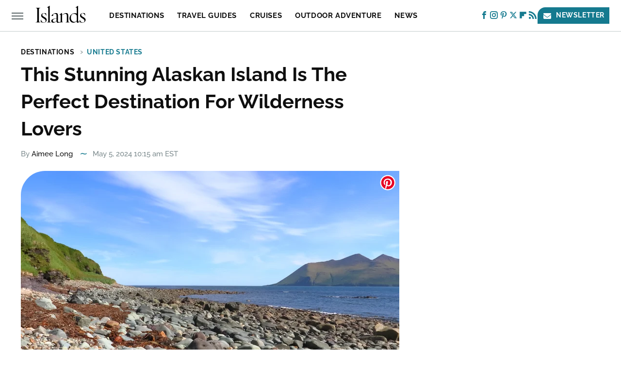

--- FILE ---
content_type: text/html; charset=UTF-8
request_url: https://www.islands.com/1573085/alaskan-island-destination-wilderness-lovers/
body_size: 18444
content:
<!DOCTYPE html>
<html xmlns="http://www.w3.org/1999/xhtml" lang="en-US">
<head>
            
        <!-- START email detection/removal script -->
        <script>
            !function(){"use strict";function e(e){const t=e.match(/((?=([a-z0-9._!#$%+^&*()[\]<>-]+))@[a-z0-9._-]+\.[a-z0-9._-]+)/gi);return t?t[0]:""}function t(t){return e(a(t.toLowerCase()))}function a(e){return e.replace(/\s/g,"")}async function n(e){const t={sha256Hash:"",sha1Hash:""};if(!("msCrypto"in window)&&"https:"===location.protocol&&"crypto"in window&&"TextEncoder"in window){const a=(new TextEncoder).encode(e),[n,c]=await Promise.all([s("SHA-256",a),s("SHA-1",a)]);t.sha256Hash=n,t.sha1Hash=c}return t}async function s(e,t){const a=await crypto.subtle.digest(e,t);return Array.from(new Uint8Array(a)).map(e=>("00"+e.toString(16)).slice(-2)).join("")}function c(e){let t=!0;return Object.keys(e).forEach(a=>{0===e[a].length&&(t=!1)}),t}function i(e,t,a){e.splice(t,1);const n="?"+e.join("&")+a.hash;history.replaceState(null,"",n)}var o={checkEmail:e,validateEmail:t,trimInput:a,hashEmail:n,hasHashes:c,removeEmailAndReplaceHistory:i,detectEmails:async function(){const e=new URL(window.location.href),a=Array.from(e.searchParams.entries()).map(e=>`=`);let s,o;const r=["adt_eih","sh_kit"];if(a.forEach((e,t)=>{const a=decodeURIComponent(e),[n,c]=a.split("=");if("adt_ei"===n&&(s={value:c,index:t,emsrc:"url"}),r.includes(n)){o={value:c,index:t,emsrc:"sh_kit"===n?"urlhck":"urlh"}}}),s)t(s.value)&&n(s.value).then(e=>{if(c(e)){const t={value:e,created:Date.now()};localStorage.setItem("adt_ei",JSON.stringify(t)),localStorage.setItem("adt_emsrc",s.emsrc)}});else if(o){const e={value:{sha256Hash:o.value,sha1Hash:""},created:Date.now()};localStorage.setItem("adt_ei",JSON.stringify(e)),localStorage.setItem("adt_emsrc",o.emsrc)}s&&i(a,s.index,e),o&&i(a,o.index,e)},cb:"adthrive"};const{detectEmails:r,cb:l}=o;r()}();
        </script>
        <!-- END email detection/removal script -->
        <!-- AdThrive Head Tag Manual -->
        <script data-no-optimize="1" data-cfasync="false">
            (function(w, d) {
                w.adthrive = w.adthrive || {};
                w.adthrive.cmd = w.
                    adthrive.cmd || [];
                w.adthrive.plugin = 'adthrive-ads-manual';
                w.adthrive.host = 'ads.adthrive.com';var s = d.createElement('script');
                s.async = true;
                s.referrerpolicy='no-referrer-when-downgrade';
                s.src = 'https://' + w.adthrive.host + '/sites/660425e7d71300408f226a2b/ads.min.js?referrer=' + w.encodeURIComponent(w.location.href) + '&cb=' + (Math.floor(Math.random() * 100) + 1);
                var n = d.getElementsByTagName('script')[0];
                n.parentNode.insertBefore(s, n);
            })(window, document);
        </script>
        <!-- End of AdThrive Head Tag -->            <link rel="preload" href="/wp-content/themes/unified/css/article.islands.min.css?design=3&v=1769008544" as="style"><link rel="preload" href="https://www.islands.com/img/gallery/this-stunning-alaskan-island-is-the-perfect-destination-for-wilderness-lovers/intro-1714504665.sm.webp" as="image">
<link class="preloadFont" rel="preload" href="https://www.islands.com/font/Raleway-Medium.woff2" as="font" crossorigin>
<link class="preloadFont" rel="preload" href="https://www.islands.com/font/Raleway-Bold.woff2" as="font" crossorigin>
<link class="preloadFont" rel="preload" href="https://www.islands.com/font/Merriweather-BoldItalic.woff2" as="font" crossorigin>

        <link rel="stylesheet" type="text/css" href="/wp-content/themes/unified/css/article.islands.min.css?design=3&v=1769008544" />
        <meta http-equiv="Content-Type" content="text/html; charset=utf8" />
        <meta name="viewport" content="width=device-width, initial-scale=1.0">
        <meta http-equiv="Content-Security-Policy" content="block-all-mixed-content" />
        <meta http-equiv="X-UA-Compatible" content="IE=10" />
        
        
                <meta name="robots" content="max-image-preview:large">
        <meta name="thumbnail" content="https://www.islands.com/img/gallery/this-stunning-alaskan-island-is-the-perfect-destination-for-wilderness-lovers/l-intro-1714504665.jpg">
        <title>This Stunning Alaskan Island Is The Perfect Destination For Wilderness Lovers</title>
        <meta name='description' content="Alaska is arguably the best U.S. state to visit when it comes to natural beauty and outdoor adventure, and this special island offers all that and then some." />
        <meta property="mrf:tags" content="Content Type:Legacy Article;Primary Category:United States;Category:Destinations;Category:United States;Category:Alaska;Category:Outdoor Adventure;Headline Approver:Aubri Lehman;Trello Board:Legacy;Pitcher:Lennon Cummings" />
        
                <meta property="og:site_name" content="Islands" />
        <meta property="og:title" content="This Stunning Alaskan Island Is The Perfect Destination For Wilderness Lovers - Islands">
        <meta property="og:image" content="https://www.islands.com/img/gallery/this-stunning-alaskan-island-is-the-perfect-destination-for-wilderness-lovers/l-intro-1714504665.jpg" />
        <meta property="og:description" content="Alaska is arguably the best U.S. state to visit when it comes to natural beauty and outdoor adventure, and this special island offers all that and then some.">
        <meta property="og:type" content="article">
        <meta property="og:url" content="https://www.islands.com/1573085/alaskan-island-destination-wilderness-lovers/">
                <meta name="twitter:title" content="This Stunning Alaskan Island Is The Perfect Destination For Wilderness Lovers - Islands">
        <meta name="twitter:description" content="Alaska is arguably the best U.S. state to visit when it comes to natural beauty and outdoor adventure, and this special island offers all that and then some.">
        <meta name="twitter:site" content="@islandsmagazine">
        <meta name="twitter:card" content="summary_large_image">
        <meta name="twitter:image" content="https://www.islands.com/img/gallery/this-stunning-alaskan-island-is-the-perfect-destination-for-wilderness-lovers/l-intro-1714504665.jpg">
            <meta property="article:published_time" content="2024-05-05T14:15:18+00:00" />
    <meta property="article:modified_time" content="2024-05-05T14:15:18+00:00" />
    <meta property="article:author" content="Aimee Long" />
        
        <link rel="shortcut icon" href="https://www.islands.com/img/islands-favicon-512x512.png">
        <link rel="icon" href="https://www.islands.com/img/islands-favicon-512x512.png">
        <link rel="canonical" href="https://www.islands.com/1573085/alaskan-island-destination-wilderness-lovers/"/>
        <link rel="alternate" type="application/rss+xml" title="United States - Islands" href="https://www.islands.com/category/united-states/feed/" />

        
        <script type="application/ld+json">{"@context":"http:\/\/schema.org","@type":"Article","mainEntityOfPage":{"@type":"WebPage","@id":"https:\/\/www.islands.com\/1573085\/alaskan-island-destination-wilderness-lovers\/","url":"https:\/\/www.islands.com\/1573085\/alaskan-island-destination-wilderness-lovers\/","breadcrumb":{"@type":"BreadcrumbList","itemListElement":[{"@type":"ListItem","position":1,"item":{"@id":"https:\/\/www.islands.com\/category\/destinations\/","name":"Destinations"}},{"@type":"ListItem","position":2,"item":{"@id":"https:\/\/www.islands.com\/category\/united-states\/","name":"United States"}}]}},"isAccessibleForFree":true,"headline":"This Stunning Alaskan Island Is The Perfect Destination For Wilderness Lovers","image":{"@type":"ImageObject","url":"https:\/\/www.islands.com\/img\/gallery\/this-stunning-alaskan-island-is-the-perfect-destination-for-wilderness-lovers\/l-intro-1714504665.jpg","height":898,"width":1600},"datePublished":"2024-05-05T14:15:18+00:00","dateModified":"2024-05-05T14:15:18+00:00","author":[{"@type":"Person","name":"Aimee Long","description":"Freelance writer and lover of all things travel, Aimee's previous experience includes writing for travel publications like Matador Network, The Discoverer, and the Hertz brand Firefly Iceland, among many others. She has spent the better part of her life chasing her dreams of seeing the world.","url":"https:\/\/www.islands.com\/author\/aimeelong\/","knowsAbout":["The Outer Banks","Midwest America","Europe"],"alumniOf":[{"@type":"Organization","name":"University of Cincinnati"},{"@type":"Organization","name":"Universit\u00e9 Sorbonne - Paris"}],"sameAs":["https:\/\/www.muckrack.com\/aimee-long"]}],"publisher":{"@type":"Organization","address":{"@type":"PostalAddress","streetAddress":"11787 Lantern Road #201","addressLocality":"Fishers","addressRegion":"IN","postalCode":"46038","addressCountry":"US"},"contactPoint":{"@type":"ContactPoint","telephone":"(908) 514-8038","contactType":"customer support","email":"staff@islands.com"},"publishingPrinciples":"https:\/\/www.islands.com\/policies\/","@id":"https:\/\/www.islands.com\/","name":"Islands","url":"https:\/\/www.islands.com\/","logo":{"@type":"ImageObject","url":"https:\/\/www.islands.com\/img\/islands-share-image-1280x720.png","caption":"Islands Logo"},"description":"Islands.com covers everything you want to do and anywhere you want to travel with expert info, in-depth guides, local tips, and more.","sameAs":["https:\/\/www.facebook.com\/islands","https:\/\/www.instagram.com\/islands_com","https:\/\/www.pinterest.com\/islandsmagazine","https:\/\/twitter.com\/islandsmagazine","https:\/\/flipboard.com\/@IslandsMagazine","https:\/\/subscribe.islands.com\/newsletter"]},"description":"Alaska is arguably the best U.S. state to visit when it comes to natural beauty and outdoor adventure, and this special island offers all that and then some."}</script>
                </head>
<body>
<div id="wrapper">
    <div class="page-wrap">
        <header id="header" class="">
            <div class="nav-drop">
                <div class="jcf-scrollable">
                    <div class="aside-holder">
                                    <nav id="aside-nav">
                <div class="nav-top">
                    <div class="logo">
                        <a href="/" class="logo-holder">
                            <img src="https://www.islands.com/img/Islands-RGB-Logo-Default.svg" alt="Islands" width="235" height="40">
                        </a>
                        <a href="#" class="nav-opener close"></a>
                    </div>
                </div>
                
                <ul class="main-nav"><li class="navlink navlink-destinations"><a href="/category/destinations/">Destinations</a><input type="checkbox" id="subnav-button-destinations"><label for="subnav-button-destinations"></label><ul class="main-nav"><li class="subnavlink navlink-canada"><a href="/category/canada/">Canada</a></li><li class="subnavlink navlink-united-states"><a href="/category/united-states/">United States</a></li><li class="subnavlink navlink-mexico"><a href="/category/mexico/">Mexico</a></li><li class="subnavlink navlink-central-and-south-america"><a href="/category/central-and-south-america/">Central & South America</a></li><li class="subnavlink navlink-caribbean-and-bahamas"><a href="/category/caribbean-and-bahamas/">Caribbean & Bahamas</a></li><li class="subnavlink navlink-europe"><a href="/category/europe/">Europe</a></li><li class="subnavlink navlink-asia"><a href="/category/asia/">Asia</a></li><li class="subnavlink navlink-south-pacific"><a href="/category/south-pacific/">South Pacific</a></li><li class="subnavlink navlink-africa"><a href="/category/africa/">Africa</a></li></ul></li><li class="navlink navlink-travel-guides"><a href="/category/travel-guides/">Travel Guides</a><input type="checkbox" id="subnav-button-travel-guides"><label for="subnav-button-travel-guides"></label><ul class="main-nav"><li class="subnavlink navlink-hotels-and-resorts"><a href="/category/hotels-and-resorts/">Hotels & Resorts</a></li><li class="subnavlink navlink-air-travel"><a href="/category/air-travel/">Air Travel</a></li><li class="subnavlink navlink-travel-gear"><a href="/category/travel-gear/">Travel Gear</a></li><li class="subnavlink navlink-budget-friendly"><a href="/category/budget-friendly/">Budget Friendly</a></li><li class="subnavlink navlink-romantic-getaways"><a href="/category/romantic-getaways/">Romantic Getaways</a></li><li class="subnavlink navlink-family-friendly"><a href="/category/family-friendly/">Family Friendly</a></li><li class="subnavlink navlink-beaches"><a href="/category/beaches/">Beaches</a></li><li class="subnavlink navlink-islands"><a href="/category/islands/">Islands</a></li><li class="subnavlink navlink-tropical-vacations"><a href="/category/tropical-vacations/">Tropical Vacations</a></li><li class="subnavlink navlink-arts-and-culture"><a href="/category/arts-and-culture/">Arts & Culture</a></li><li class="subnavlink navlink-tips-and-hacks"><a href="/category/tips-and-hacks/">Tips & Hacks</a></li><li class="subnavlink navlink-dining"><a href="/category/dining/">Dining</a></li><li class="subnavlink navlink-festivals"><a href="/category/festivals/">Festivals</a></li><li class="subnavlink navlink-nightlife"><a href="/category/nightlife/">Nightlife</a></li><li class="subnavlink navlink-theme-parks"><a href="/category/theme-parks/">Theme Parks</a></li></ul></li><li class="navlink navlink-cruises"><a href="/category/cruises/">Cruises</a></li><li class="navlink navlink-outdoor-adventure"><a href="/category/outdoor-adventure/">Outdoor Adventure</a><input type="checkbox" id="subnav-button-outdoor-adventure"><label for="subnav-button-outdoor-adventure"></label><ul class="main-nav"><li class="subnavlink navlink-national-and-state-parks"><a href="/category/national-and-state-parks/">National & State Parks</a></li><li class="subnavlink navlink-hiking"><a href="/category/hiking/">Hiking</a></li><li class="subnavlink navlink-camping"><a href="/category/camping/">Camping</a></li><li class="subnavlink navlink-water-sports"><a href="/category/water-sports/">Water Sports</a></li></ul></li><li class="navlink navlink-news"><a href="/category/news/">News</a></li><li class="navlink navlink-deals"><a href="/category/deals/">Deals</a></li><li class="navlink navlink-features"><a href="/category/features/">Features</a></li></ul>        <ul class="social-buttons">
            <li><a href="http://www.facebook.com/islands" target="_blank" title="Facebook" aria-label="Facebook"><svg class="icon"><use xlink:href="#facebook"></use></svg></a></li><li><a href="https://www.instagram.com/islands_com" target="_blank" title="Instagram" aria-label="Instagram"><svg class="icon"><use xlink:href="#instagram"></use></svg></a></li><li><a href="https://www.pinterest.com/islandsmagazine" target="_blank" title="Pinterest" aria-label="Pinterest"><svg class="icon"><use xlink:href="#pinterest"></use></svg></a></li><li><a href="https://twitter.com/islandsmagazine" target="_blank" title="Twitter" aria-label="Twitter"><svg class="icon"><use xlink:href="#twitter"></use></svg></a></li><li><a href="https://flipboard.com/@IslandsMagazine" target="_blank" title="Flipboard" aria-label="Flipboard"><svg class="icon"><use xlink:href="#flipboard"></use></svg></a></li><li><a href="/feed/" target="_blank" title="RSS" aria-label="RSS"><svg class="icon"><use xlink:href="#rss"></use></svg></a></li>
            
            <li class="menu-btn newsletter-btn"><a href="https://subscribe.islands.com/newsletter?utm_source=islands&utm_medium=side-nav" target="_blank" title="Newsletter" aria-label="Newsletter"><svg class="icon"><use xlink:href="#revue"></use></svg>Newsletter</a></li>
        </ul>            <ul class="info-links">
                <li class="info-link first-info-link"><a href="/about/">About</a></li>
                <li class="info-link"><a href="/policies/">Editorial Policies</a></li>
                
                <li class="info-link"><a href="/our-experts/">Our Experts</a></li>
                <li class="info-link"><a href="https://www.static.com/islands-privacy-policy" target="_blank">Privacy Policy</a></a>
                <li class="info-link"><a href="https://www.static.com/terms" target="_blank">Terms of Use</a></li>
            </ul>
            </nav>                        <div class="nav-bottom">
                            <span class="copyright-info">&copy; 2026                                <a href="https://www.static.com/" target="_blank">Static Media</a>. All Rights Reserved
                            </span>
                        </div>
                    </div>
                </div>
            </div>
            <div id="bg"></div>
         
            <div id="header-container">
                <div id="hamburger-holder">
                    <div class="hamburger nav-opener"></div>
                </div>

                    <div id="logo" class="top-nav-standard">
        <a href="/"><img src="https://www.islands.com/img/Islands-RGB-Logo-Default.svg" alt="Islands" width="235" height="40"></a>
    </div>
                <div id="logo-icon" class="top-nav-scrolled">
                    <a href="/" >
                        <img src="https://www.islands.com/img/Islands-RGB-Logo-Default.svg" alt="Islands" width="40" height="40">                    </a>
                </div>

                <div id="top-nav-title" class="top-nav-scrolled">This Stunning Alaskan Island Is The Perfect Destination For Wilderness Lovers</div>

                            <div id="top-nav" class="top-nav-standard">
                <nav id="top-nav-holder">
                    
                    <a href="/category/destinations/" class="navlink-destinations">Destinations</a>
<a href="/category/travel-guides/" class="navlink-travel-guides">Travel Guides</a>
<a href="/category/cruises/" class="navlink-cruises">Cruises</a>
<a href="/category/outdoor-adventure/" class="navlink-outdoor-adventure">Outdoor Adventure</a>
<a href="/category/news/" class="navlink-news">News</a>
<a href="/category/features/" class="navlink-features">Features</a>

                </nav>
            </div>                <svg width="0" height="0" class="hidden">
            <symbol version="1.1" xmlns="http://www.w3.org/2000/svg" viewBox="0 0 16 16" id="rss">
    <path d="M2.13 11.733c-1.175 0-2.13 0.958-2.13 2.126 0 1.174 0.955 2.122 2.13 2.122 1.179 0 2.133-0.948 2.133-2.122-0-1.168-0.954-2.126-2.133-2.126zM0.002 5.436v3.067c1.997 0 3.874 0.781 5.288 2.196 1.412 1.411 2.192 3.297 2.192 5.302h3.080c-0-5.825-4.739-10.564-10.56-10.564zM0.006 0v3.068c7.122 0 12.918 5.802 12.918 12.932h3.076c0-8.82-7.176-16-15.994-16z"></path>
</symbol>
        <symbol xmlns="http://www.w3.org/2000/svg" viewBox="0 0 512 512" id="twitter">
    <path d="M389.2 48h70.6L305.6 224.2 487 464H345L233.7 318.6 106.5 464H35.8L200.7 275.5 26.8 48H172.4L272.9 180.9 389.2 48zM364.4 421.8h39.1L151.1 88h-42L364.4 421.8z"></path>
</symbol>
        <symbol xmlns="http://www.w3.org/2000/svg" viewBox="0 0 32 32" id="facebook">
    <path d="M19 6h5V0h-5c-3.86 0-7 3.14-7 7v3H8v6h4v16h6V16h5l1-6h-6V7c0-.542.458-1 1-1z"></path>
</symbol>
        <symbol xmlns="http://www.w3.org/2000/svg" viewBox="0 0 14 14" id="flipboard">
    <path d="m 6.9999999,0.99982 5.9993001,0 0,1.99835 0,1.99357 -1.993367,0 -1.9980673,0 -0.014998,1.99357 -0.01,1.99835 -1.9980669,0.01 -1.9933674,0.0146 -0.014998,1.99835 -0.01,1.99357 -1.9834686,0 -1.9836686,0 0,-6.00006 0,-5.99994 5.9992001,0 z"></path>
</symbol>
        <symbol viewBox="0 0 24 24" xmlns="http://www.w3.org/2000/svg" id="instagram">
    <path d="M17.3183118,0.0772036939 C18.5358869,0.132773211 19.3775594,0.311686093 20.156489,0.614412318 C20.9357539,0.917263935 21.5259307,1.30117806 22.1124276,1.88767349 C22.6988355,2.47414659 23.0827129,3.06422396 23.3856819,3.84361655 C23.688357,4.62263666 23.8672302,5.46418415 23.9227984,6.68172489 C23.9916356,8.19170553 24,8.72394829 24,11.9999742 C24,15.2760524 23.9916355,15.808302 23.9227954,17.3182896 C23.8672306,18.5358038 23.6883589,19.3773584 23.3855877,20.1566258 C23.0826716,20.9358162 22.6987642,21.5259396 22.1124276,22.1122749 C21.5259871,22.6987804 20.9357958,23.0827198 20.1563742,23.3856323 C19.3772192,23.6883583 18.5357324,23.8672318 17.3183209,23.9227442 C15.8086874,23.9916325 15.2765626,24 12,24 C8.72343739,24 8.19131258,23.9916325 6.68172382,23.9227463 C5.46426077,23.8672314 4.62270711,23.6883498 3.84342369,23.3855738 C3.0641689,23.0827004 2.47399369,22.6987612 1.88762592,22.1123283 C1.30117312,21.525877 0.91721975,20.9357071 0.614318116,20.1563835 C0.311643016,19.3773633 0.132769821,18.5358159 0.0772038909,17.3183251 C0.0083529426,15.8092887 0,15.2774634 0,11.9999742 C0,8.7225328 0.00835296697,8.19071076 0.0772047368,6.68165632 C0.132769821,5.46418415 0.311643016,4.62263666 0.614362729,3.84350174 C0.91719061,3.06430165 1.30113536,2.4741608 1.88757245,1.88772514 C2.47399369,1.30123879 3.0641689,0.917299613 3.84345255,0.614414972 C4.62236201,0.311696581 5.46409415,0.132773979 6.68163888,0.0772035898 C8.19074867,0.00835221992 8.72252573,0 12,0 C15.2774788,0 15.8092594,0.00835235053 17.3183118,0.0772036939 Z M12,2.66666667 C8.75959504,2.66666667 8.26400713,2.67445049 6.80319929,2.74109814 C5.87614637,2.78341009 5.31952221,2.90172878 4.80947575,3.09995521 C4.37397765,3.26922052 4.09725505,3.44924273 3.77324172,3.77329203 C3.44916209,4.09737087 3.26913181,4.37408574 3.09996253,4.80937168 C2.90169965,5.31965737 2.78340891,5.87618164 2.74109927,6.80321713 C2.67445122,8.26397158 2.66666667,8.75960374 2.66666667,11.9999742 C2.66666667,15.2403924 2.67445121,15.7360281 2.74109842,17.1967643 C2.78340891,18.1238184 2.90169965,18.6803426 3.09990404,19.1904778 C3.26914133,19.6259017 3.44919889,19.9026659 3.77329519,20.2267614 C4.09725505,20.5507573 4.37397765,20.7307795 4.80932525,20.8999863 C5.31971515,21.0982887 5.87621193,21.2165784 6.80323907,21.2588497 C8.26460439,21.3255353 8.76051223,21.3333333 12,21.3333333 C15.2394878,21.3333333 15.7353956,21.3255353 17.1968056,21.2588476 C18.123775,21.216579 18.6802056,21.0982995 19.1905083,20.9000309 C19.6260288,20.7307713 19.9027426,20.5507596 20.2267583,20.226708 C20.5507492,19.9027179 20.7308046,19.6259456 20.9000375,19.1906283 C21.0983009,18.6803412 21.2165908,18.1238118 21.2588986,17.196779 C21.3255376,15.7350718 21.3333333,15.2390126 21.3333333,11.9999742 C21.3333333,8.76098665 21.3255376,8.26493375 21.2589016,6.80323567 C21.2165911,5.87618164 21.0983004,5.31965737 20.9001178,4.80957831 C20.7308131,4.37403932 20.550774,4.09729207 20.2267583,3.77324038 C19.9027658,3.44924868 19.6260264,3.26922777 19.1905015,3.09996643 C18.6803988,2.90171817 18.1238378,2.78341062 17.1967608,2.74109868 C15.7359966,2.67445057 15.2404012,2.66666667 12,2.66666667 Z M12,18.2222222 C8.56356156,18.2222222 5.77777778,15.4364384 5.77777778,12 C5.77777778,8.56356156 8.56356156,5.77777778 12,5.77777778 C15.4364384,5.77777778 18.2222222,8.56356156 18.2222222,12 C18.2222222,15.4364384 15.4364384,18.2222222 12,18.2222222 Z M12,15.5555556 C13.9636791,15.5555556 15.5555556,13.9636791 15.5555556,12 C15.5555556,10.0363209 13.9636791,8.44444444 12,8.44444444 C10.0363209,8.44444444 8.44444444,10.0363209 8.44444444,12 C8.44444444,13.9636791 10.0363209,15.5555556 12,15.5555556 Z M18.2222222,7.11111111 C17.4858426,7.11111111 16.8888889,6.51415744 16.8888889,5.77777778 C16.8888889,5.04139811 17.4858426,4.44444444 18.2222222,4.44444444 C18.9586019,4.44444444 19.5555556,5.04139811 19.5555556,5.77777778 C19.5555556,6.51415744 18.9586019,7.11111111 18.2222222,7.11111111 Z"/>
</symbol>
         <symbol xmlns="http://www.w3.org/2000/svg" viewBox="0 0 448 512" id="linkedin">
    <path d="M100.3 448H7.4V148.9h92.9zM53.8 108.1C24.1 108.1 0 83.5 0 53.8a53.8 53.8 0 0 1 107.6 0c0 29.7-24.1 54.3-53.8 54.3zM447.9 448h-92.7V302.4c0-34.7-.7-79.2-48.3-79.2-48.3 0-55.7 37.7-55.7 76.7V448h-92.8V148.9h89.1v40.8h1.3c12.4-23.5 42.7-48.3 87.9-48.3 94 0 111.3 61.9 111.3 142.3V448z"/>
</symbol>
        <symbol xmlns="http://www.w3.org/2000/svg" viewBox="0 0 240.1 113.49" id="muckrack">
    <path class="b" d="M223.2,73.59c11.2-7.6,16.8-20.3,16.9-33.3C240.1,20.39,226.8.09,199.4.09c-8.35-.1-18.27-.1-28.14-.07-9.86.02-19.66.07-27.76.07v113.4h29.6v-35h17l17.1,35h30.6l.8-5-18.7-33.4c2.5-.8,3.3-1.5,3.3-1.5ZM199,54.29h-25.8v-29.7h25.8c8.4,0,12.3,7.4,12.3,14.6s-4.1,15.1-12.3,15.1Z"/><polygon class="b" points="0 .14 10.9 .14 64.5 49.24 117.9 .14 129.3 .14 129.3 113.34 99.7 113.34 99.7 54.24 66.1 83.74 62.7 83.74 29.6 54.24 29.6 113.34 0 113.34 0 .14"/>
</symbol>
        <symbol xmlns="http://www.w3.org/2000/svg" viewBox="7 2 2 12" id="youtube">
    <path d="M15.841 4.8c0 0-0.156-1.103-0.637-1.587-0.609-0.637-1.291-0.641-1.603-0.678-2.237-0.163-5.597-0.163-5.597-0.163h-0.006c0 0-3.359 0-5.597 0.163-0.313 0.038-0.994 0.041-1.603 0.678-0.481 0.484-0.634 1.587-0.634 1.587s-0.159 1.294-0.159 2.591v1.213c0 1.294 0.159 2.591 0.159 2.591s0.156 1.103 0.634 1.588c0.609 0.637 1.409 0.616 1.766 0.684 1.281 0.122 5.441 0.159 5.441 0.159s3.363-0.006 5.6-0.166c0.313-0.037 0.994-0.041 1.603-0.678 0.481-0.484 0.637-1.588 0.637-1.588s0.159-1.294 0.159-2.591v-1.213c-0.003-1.294-0.162-2.591-0.162-2.591zM6.347 10.075v-4.497l4.322 2.256-4.322 2.241z"></path>
</symbol>
        <symbol xmlns="http://www.w3.org/2000/svg" viewBox="0 0 512 512" id="pinterest">
    <g>
    <path d="M220.646,338.475C207.223,408.825,190.842,476.269,142.3,511.5
            c-14.996-106.33,21.994-186.188,39.173-270.971c-29.293-49.292,3.518-148.498,65.285-124.059
            c76.001,30.066-65.809,183.279,29.38,202.417c99.405,19.974,139.989-172.476,78.359-235.054
            C265.434-6.539,95.253,81.775,116.175,211.161c5.09,31.626,37.765,41.22,13.062,84.884c-57.001-12.65-74.005-57.6-71.822-117.533
            c3.53-98.108,88.141-166.787,173.024-176.293c107.34-12.014,208.081,39.398,221.991,140.376
            c15.67,113.978-48.442,237.412-163.23,228.529C258.085,368.704,245.023,353.283,220.646,338.475z">
    </path>
    </g>
</symbol>
        <symbol xmlns="http://www.w3.org/2000/svg" viewBox="0 0 32 32" id="tiktok">
    <path d="M 22.472559,-3.8146973e-6 C 23.000559,4.5408962 25.535059,7.2481962 29.941559,7.5361962 v 5.1073998 c -2.5536,0.2496 -4.7905,-0.5856 -7.3922,-2.1601 v 9.5523 c 0,12.1348 -13.2292004,15.927 -18.5478004,7.2291 -3.4177,-5.597 -1.3248,-15.4181 9.6387004,-15.8117 v 5.3857 c -0.8352,0.1344 -1.728,0.3456 -2.5441,0.6241 -2.4384004,0.8256 -3.8209004,2.3712 -3.4369004,5.0977 0.7392,5.2226 10.3204004,6.7682 9.5235004,-3.4369 V 0.00959619 h 5.2898 z" />
</symbol>
        <symbol xmlns="http://www.w3.org/2000/svg" viewBox="0 0 32 32" id="twitch">
    <path d="M3 0l-3 5v23h8v4h4l4-4h5l9-9v-19h-27zM26 17l-5 5h-5l-4 4v-4h-6v-18h20v13z"></path><path d="M19 8h3v8h-3v-8z"></path><path d="M13 8h3v8h-3v-8z"></path>
</symbol>
        <symbol xmlns="http://www.w3.org/2000/svg" viewBox="0 0 512.016 512.016" id="snapchat" >
    <g>
        <g>
            <path d="M500.459,375.368c-64.521-10.633-93.918-75.887-97.058-83.294c-0.06-0.145-0.307-0.666-0.375-0.819
                c-3.234-6.571-4.036-11.904-2.347-15.838c3.388-8.013,17.741-12.553,26.931-15.462c2.586-0.836,5.009-1.604,6.938-2.372
                c18.586-7.339,27.913-16.717,27.716-27.895c-0.179-8.866-7.134-17.007-17.434-20.651c-3.55-1.485-7.774-2.295-11.887-2.295
                c-2.842,0-7.066,0.401-11.102,2.287c-7.868,3.678-14.865,5.658-20.156,5.888c-2.355-0.094-4.139-0.486-5.427-0.922
                c0.162-2.79,0.35-5.658,0.529-8.585l0.094-1.493c2.193-34.807,4.915-78.123-6.673-104.081
                c-34.27-76.834-106.999-82.807-128.478-82.807l-10.018,0.094c-21.436,0-94.029,5.965-128.265,82.756
                c-11.614,26.018-8.866,69.316-6.664,104.115c0.213,3.422,0.427,6.758,0.614,10.01c-1.468,0.503-3.584,0.947-6.46,0.947
                c-6.161,0-13.542-1.997-21.931-5.922c-12.126-5.683-34.295,1.911-37.291,17.647c-1.63,8.516,1.801,20.796,27.383,30.908
                c1.988,0.785,4.489,1.587,7.561,2.56c8.576,2.722,22.929,7.27,26.325,15.266c1.681,3.951,0.879,9.284-2.662,16.512
                c-1.263,2.944-31.65,72.124-98.765,83.174c-6.963,1.143-11.93,7.322-11.537,14.353c0.111,1.954,0.563,3.917,1.399,5.897
                c5.641,13.193,27.119,22.349,67.55,28.766c0.887,2.295,1.92,7.006,2.509,9.737c0.853,3.9,1.749,7.927,2.97,12.1
                c1.229,4.224,4.881,11.307,15.445,11.307c3.575,0,7.714-0.811,12.211-1.681c6.468-1.271,15.309-2.995,26.274-2.995
                c6.084,0,12.416,0.546,18.825,1.604c12.092,2.005,22.699,9.506,35.004,18.202c18.116,12.809,34.586,22.605,67.524,22.605
                c0.87,0,1.732-0.026,2.577-0.085c1.22,0.06,2.449,0.085,3.695,0.085c28.851,0,54.246-7.62,75.494-22.63
                c11.742-8.311,22.835-16.162,34.935-18.176c6.426-1.058,12.766-1.604,18.85-1.604c10.513,0,18.901,1.348,26.385,2.816
                c5.06,0.998,9.02,1.476,12.672,1.476c7.373,0,12.8-4.053,14.874-11.127c1.195-4.113,2.091-8.021,2.961-12.015
                c0.461-2.125,1.57-7.211,2.509-9.66c39.851-6.34,60.203-15.138,65.835-28.297c0.845-1.894,1.34-3.9,1.476-6.033
                C512.372,382.707,507.422,376.529,500.459,375.368z"/>
        </g>
    </g>
</symbol>
        <symbol xmlns="http://www.w3.org/2000/svg" viewBox="0 0 192 192" id="threads">
    <path d="M141.537 88.9883C140.71 88.5919 139.87 88.2104 139.019 87.8451C137.537 60.5382 122.616 44.905 97.5619 44.745C97.4484 44.7443 97.3355 44.7443 97.222 44.7443C82.2364 44.7443 69.7731 51.1409 62.102 62.7807L75.881 72.2328C81.6116 63.5383 90.6052 61.6848 97.2286 61.6848C97.3051 61.6848 97.3819 61.6848 97.4576 61.6855C105.707 61.7381 111.932 64.1366 115.961 68.814C118.893 72.2193 120.854 76.925 121.825 82.8638C114.511 81.6207 106.601 81.2385 98.145 81.7233C74.3247 83.0954 59.0111 96.9879 60.0396 116.292C60.5615 126.084 65.4397 134.508 73.775 140.011C80.8224 144.663 89.899 146.938 99.3323 146.423C111.79 145.74 121.563 140.987 128.381 132.296C133.559 125.696 136.834 117.143 138.28 106.366C144.217 109.949 148.617 114.664 151.047 120.332C155.179 129.967 155.42 145.8 142.501 158.708C131.182 170.016 117.576 174.908 97.0135 175.059C74.2042 174.89 56.9538 167.575 45.7381 153.317C35.2355 139.966 29.8077 120.682 29.6052 96C29.8077 71.3178 35.2355 52.0336 45.7381 38.6827C56.9538 24.4249 74.2039 17.11 97.0132 16.9405C119.988 17.1113 137.539 24.4614 149.184 38.788C154.894 45.8136 159.199 54.6488 162.037 64.9503L178.184 60.6422C174.744 47.9622 169.331 37.0357 161.965 27.974C147.036 9.60668 125.202 0.195148 97.0695 0H96.9569C68.8816 0.19447 47.2921 9.6418 32.7883 28.0793C19.8819 44.4864 13.2244 67.3157 13.0007 95.9325L13 96L13.0007 96.0675C13.2244 124.684 19.8819 147.514 32.7883 163.921C47.2921 182.358 68.8816 191.806 96.9569 192H97.0695C122.03 191.827 139.624 185.292 154.118 170.811C173.081 151.866 172.51 128.119 166.26 113.541C161.776 103.087 153.227 94.5962 141.537 88.9883ZM98.4405 129.507C88.0005 130.095 77.1544 125.409 76.6196 115.372C76.2232 107.93 81.9158 99.626 99.0812 98.6368C101.047 98.5234 102.976 98.468 104.871 98.468C111.106 98.468 116.939 99.0737 122.242 100.233C120.264 124.935 108.662 128.946 98.4405 129.507Z" />
</symbol>
        <symbol xmlns="http://www.w3.org/2000/svg" viewBox="0 0 512 512" id="bluesky">
    <path d="M111.8 62.2C170.2 105.9 233 194.7 256 242.4c23-47.6 85.8-136.4 144.2-180.2c42.1-31.6 110.3-56 110.3 21.8c0 15.5-8.9 130.5-14.1 149.2C478.2 298 412 314.6 353.1 304.5c102.9 17.5 129.1 75.5 72.5 133.5c-107.4 110.2-154.3-27.6-166.3-62.9l0 0c-1.7-4.9-2.6-7.8-3.3-7.8s-1.6 3-3.3 7.8l0 0c-12 35.3-59 173.1-166.3 62.9c-56.5-58-30.4-116 72.5-133.5C100 314.6 33.8 298 15.7 233.1C10.4 214.4 1.5 99.4 1.5 83.9c0-77.8 68.2-53.4 110.3-21.8z"/>
</symbol>
        <symbol xmlns="http://www.w3.org/2000/svg" viewBox="0 0 618 478" id="google">
    <path d="M617.84 456.59C617.82 467.86 608.68 477 597.41 477.02H20.43C9.16 477 0.02 467.86 0 456.59V20.43C0.02 9.16 9.16 0.02 20.43 0H597.41C608.68 0.02 617.82 9.16 617.84 20.43V456.59ZM516.79 342.6V302.74C516.79 301.26 515.59 300.06 514.11 300.06H335.02V345.46H514.11C515.61 345.44 516.82 344.2 516.79 342.7C516.79 342.67 516.79 342.64 516.79 342.6ZM544.02 256.35V216.31C544.04 214.83 542.86 213.61 541.38 213.59C541.37 213.59 541.35 213.59 541.34 213.59H335.02V258.99H541.34C542.79 259.02 543.99 257.86 544.02 256.41C544.02 256.36 544.02 256.32 544.02 256.27V256.36V256.35ZM516.79 170.1V129.88C516.79 128.4 515.59 127.2 514.11 127.2H335.02V172.6H514.11C515.56 172.58 516.74 171.42 516.79 169.97V170.11V170.1ZM180.59 218.08V258.93H239.6C234.74 283.9 212.77 302.01 180.59 302.01C144.24 300.72 115.81 270.2 117.11 233.84C118.34 199.3 146.05 171.59 180.59 170.36C196.12 170.1 211.13 175.97 222.35 186.7L253.49 155.6C233.78 137.06 207.65 126.88 180.59 127.18C120.42 127.18 71.64 175.96 71.64 236.13C71.64 296.3 120.42 345.08 180.59 345.08C240.76 345.08 285 300.82 285 238.49C284.96 231.59 284.39 224.69 283.27 217.88L180.59 218.06V218.08Z"/>
</symbol>
        <symbol id="website" viewBox="0 0 17 17" xmlns="http://www.w3.org/2000/svg">
    <path fill-rule="evenodd" clip-rule="evenodd" d="M1.91041 1.47245C3.56879 -0.185927 6.25755 -0.185927 7.91592 1.47245L10.9186 4.47521C12.577 6.13361 12.577 8.82231 10.9186 10.4807C10.5041 10.8954 9.83185 10.8954 9.41728 10.4807C9.00271 10.0661 9.00271 9.39389 9.41728 8.97932C10.2465 8.15019 10.2465 6.80573 9.41728 5.97659L6.41454 2.97383C5.58535 2.14465 4.24097 2.14465 3.41178 2.97383C2.58261 3.80302 2.58261 5.1474 3.41178 5.97659L4.16248 6.72728C4.57708 7.14185 4.57707 7.81407 4.16248 8.22864C3.74789 8.64321 3.07569 8.64321 2.6611 8.22864L1.91041 7.47796C0.252031 5.81959 0.252031 3.13083 1.91041 1.47245ZM7.91592 5.9766C8.33049 6.39116 8.33049 7.06339 7.91592 7.47796C7.08678 8.3072 7.08678 9.65155 7.91592 10.4807L10.9186 13.4835C11.7479 14.3127 13.0922 14.3127 13.9215 13.4835C14.7506 12.6543 14.7506 11.3099 13.9215 10.4807L13.1708 9.73C12.7561 9.31544 12.7561 8.64321 13.1708 8.22864C13.5854 7.81407 14.2575 7.81407 14.6722 8.22864L15.4228 8.97932C17.0812 10.6377 17.0812 13.3265 15.4228 14.9849C13.7645 16.6433 11.0757 16.6433 9.41728 14.9849L6.41455 11.9822C4.75618 10.3238 4.75618 7.63498 6.41455 5.9766C6.82912 5.562 7.50135 5.562 7.91592 5.9766Z"/>
</symbol>
            <symbol xmlns="http://www.w3.org/2000/svg" viewBox="0 0 512 512" id="revue">
        <path d="M48 64C21.5 64 0 85.5 0 112c0 15.1 7.1 29.3 19.2 38.4L236.8 313.6c11.4 8.5 27 8.5 38.4 0L492.8 150.4c12.1-9.1 19.2-23.3 19.2-38.4c0-26.5-21.5-48-48-48H48zM0 176V384c0 35.3 28.7 64 64 64H448c35.3 0 64-28.7 64-64V176L294.4 339.2c-22.8 17.1-54 17.1-76.8 0L0 176z"/>
    </symbol>
        
        
        
        <symbol xmlns="http://www.w3.org/2000/svg" viewBox="0 0 16 16" id="advertise">
            <g clip-path="url(#clip0_1911_5435)">
            <path fill-rule="evenodd" clip-rule="evenodd" d="M12 1.40497L2.26973 4.27073L0 2.34144V12.6558L2.26967 10.7271L3.84476 11.191V14.1933C3.84529 15.229 4.55813 16.067 5.43904 16.0676H9.23405C9.67247 16.0682 10.0745 15.8571 10.3609 15.5183C10.6488 15.1814 10.8284 14.709 10.8278 14.1932V13.2478L12 13.593V1.40497ZM5.09306 14.5997C5.00434 14.4935 4.95039 14.3537 4.94986 14.1932V11.5168L9.72281 12.9219V14.1932C9.72227 14.3537 9.66885 14.4935 9.5796 14.5997C9.48985 14.7047 9.37052 14.7676 9.23409 14.7676H5.4391C5.30214 14.7676 5.18281 14.7047 5.09306 14.5997Z" />
            <path d="M13 1.11045L17 -0.067627V15.0654L13 13.8875V1.11045Z" />
            </g>
            <defs>
            <clipPath id="clip0_1911_5435">
            <rect width="16" height="16" fill="white"/>
            </clipPath>
            </defs>
        </symbol>
    
</svg>                    <nav id="social-nav-holder" class="top-nav-standard">
        <ul class="social-buttons">
            <li><a href="http://www.facebook.com/islands" target="_blank" title="Facebook" aria-label="Facebook"><svg class="icon"><use xlink:href="#facebook"></use></svg></a></li><li><a href="https://www.instagram.com/islands_com" target="_blank" title="Instagram" aria-label="Instagram"><svg class="icon"><use xlink:href="#instagram"></use></svg></a></li><li><a href="https://www.pinterest.com/islandsmagazine" target="_blank" title="Pinterest" aria-label="Pinterest"><svg class="icon"><use xlink:href="#pinterest"></use></svg></a></li><li><a href="https://twitter.com/islandsmagazine" target="_blank" title="Twitter" aria-label="Twitter"><svg class="icon"><use xlink:href="#twitter"></use></svg></a></li><li><a href="https://flipboard.com/@IslandsMagazine" target="_blank" title="Flipboard" aria-label="Flipboard"><svg class="icon"><use xlink:href="#flipboard"></use></svg></a></li><li><a href="/feed/" target="_blank" title="RSS" aria-label="RSS"><svg class="icon"><use xlink:href="#rss"></use></svg></a></li>
            
            <li class="menu-btn newsletter-btn"><a href="https://subscribe.islands.com/newsletter?utm_source=islands&utm_medium=top-nav" target="_blank" title="Newsletter" aria-label="Newsletter"><svg class="icon"><use xlink:href="#revue"></use></svg>Newsletter</a></li>
        </ul>
    </nav>
                                <div id="top-nav-share" class="top-nav-scrolled"></div>
	                        </div>
            <div id="is-tablet"></div>
            <div id="is-mobile"></div>
        </header>
<main id="main" role="main" class="infinite gallery" data-post-type="articles">
    <div class="holder">
        <div id="content" class="article">
            

            <article class="news-post">
    
    
    <ul class="breadcrumbs">
<li>
<a href="/category/destinations/">Destinations</a> </li>
<li>
<a href="/category/united-states/">United States</a> </li>
</ul>
                <div class="news-article">
                <h1 class="title-gallery" data-post-id="1573085" id="title-gallery" data-has-pixel-tags="1" data-pixel-tag="islands" data-author="Aimee Long" data-category="united-states" data-content_type="Legacy Article" data-mod_date="2024-05-05" data-layout="Infinite" data-post_id="1573085" data-pub_date="2024-05-05" data-day="Sunday" data-dayhour="Sunday-10AM" data-pubhour="10AM" data-num_slides="3" data-num_words="700" data-pitcher="Lennon Cummings" data-trello_board="Legacy" data-intent="Legacy" data-ideation="Legacy" data-importanttopic="False">This Stunning Alaskan Island Is The Perfect Destination For Wilderness Lovers</h1>
            </div>

    
                <div class="news-article">
                
                                <div class="byline-container">
                    <div class="byline-text-wrap">
                        <span class="byline-by">By</span> <a href="/author/aimeelong/" class="byline-author">Aimee Long</a>
                        
                        <span class="byline-slash"></span>
                        <span class="byline-timestamp">
                            <time datetime="2024-05-05T14:15:18+00:00">May 5, 2024 10:15 am EST</time></span>
                        
                    </div>
                    
                </div>
                                <div class="slide-key image-holder gallery-image-holder credit-image-wrap lead-image-holder" data-post-url="https://www.islands.com/1573085/alaskan-island-destination-wilderness-lovers/" data-post-title="This Stunning Alaskan Island is the Perfect Destination for Wilderness Lovers" data-slide-num="0" data-post-id="1573085">
                                         <div class="pin-button"><a data-pin-do="buttonBookmark" data-pin-tall="true" data-pin-height="28" data-pin-round="true" data-pin-save="true" href="https://www.pinterest.com/pin/create/button/?utm_source=PT-addon&amp;utm_medium=Social-Distribution&amp;utm_campaign=image-save" target="_blank"></a></div>
                                             <picture id="pec3d0b4c0f957834c12efa974d93e799">
                                                    <source media="(min-width: 429px)" srcset="https://www.islands.com/img/gallery/this-stunning-alaskan-island-is-the-perfect-destination-for-wilderness-lovers/intro-1714504665.webp" type="image/webp">
                            <source media="(max-width: 428px)" srcset="https://www.islands.com/img/gallery/this-stunning-alaskan-island-is-the-perfect-destination-for-wilderness-lovers/intro-1714504665.sm.webp" type="image/webp">
                        <img class="gallery-image " src="https://www.islands.com/img/gallery/this-stunning-alaskan-island-is-the-perfect-destination-for-wilderness-lovers/intro-1714504665.jpg" data-slide-url="https://www.islands.com/1573085/alaskan-island-destination-wilderness-lovers/" data-post-id="1573085" data-slide-num="0" data-slide-title="This Stunning Alaskan Island is the Perfect Destination for Wilderness Lovers: " width="780" height="438" alt="Rocky beach in the Aleutian Islands">
                    </source></source></picture>
                    <span class="gallery-image-credit">Milena Celic/Getty Images</span>
                    </div>
				            <div class="columns-holder ">
                
                        <div class="raptive-video-player"></div>
                <p dir="ltr">Alaska has the most islands of any state in America. This cold-weather beauty is home to over 2,500 islands strewn across its shoreline and peninsulas. But the most strikingly remote of them all? Unimak Island. The largest of the Aleutian Islands, Unimak Island is a string of islets that stretch from mainland Alaska out into the Pacific, over 1,100 miles long. Although there are countless tiny islets, there are only about 69 substantial islands in the Aleutians. In fact, Unimak is the very first island in the chain.</p>
<p dir="ltr">Originally inhabited by the Unangan First Nation, Unimak was later settled due to its abundance of salmon. The Sockeye Salmon Co. moved to False Pass in the early 20th century from the nearby Morzhovoi Bay. There is still a seafood processing plant on the island today. What draws in most visitors, aside from the intoxicating idea of visiting an uber-off-the-beaten-path destination, are its geographical features, like snow-covered volcanoes and dense wildlife. The island's biodiversity is impressive, with salmon streams, bald eagles, and whales, just to name a small portion of the animals you might see.</p>
<p dir="ltr">You'll find the windswept village of False Pass, the only settlement on the island, clinging to rocky shores and other scenic vistas of isolation. Just some of the epic landscapes you can expect include killer whales swimming in pristine bays and capes, smoke rolling out of volcanoes that punctuate the skyline and abandoned buildings situated along the coast.</p>

            </div>
            </div>

            <div class="news-article">
                
                <h2 class="">What is there to do on Unimak Island?</h2>
                                <div class="slide-key image-holder gallery-image-holder credit-image-wrap " data-post-url="https://www.islands.com/1573085/alaskan-island-destination-wilderness-lovers/" data-post-title="This Stunning Alaskan Island is the Perfect Destination for Wilderness Lovers" data-slide-num="1" data-post-id="1573085">
                                         <div class="pin-button"><a data-pin-do="buttonBookmark" data-pin-tall="true" data-pin-height="28" data-pin-round="true" data-pin-save="true" href="https://www.pinterest.com/pin/create/button/?utm_source=PT-addon&amp;utm_medium=Social-Distribution&amp;utm_campaign=image-save" target="_blank"></a></div>
                                             <picture id="p73ff142c5a8993be2af559c780fe912d">
                                                    <source media="(min-width: 429px)" srcset="https://www.islands.com/img/gallery/this-stunning-alaskan-island-is-the-perfect-destination-for-wilderness-lovers/what-is-there-to-do-on-unimak-island-1714504665.webp" type="image/webp">
                            <source media="(max-width: 428px)" srcset="https://www.islands.com/img/gallery/this-stunning-alaskan-island-is-the-perfect-destination-for-wilderness-lovers/what-is-there-to-do-on-unimak-island-1714504665.sm.webp" type="image/webp">
                        <img class="gallery-image " src="https://www.islands.com/img/gallery/this-stunning-alaskan-island-is-the-perfect-destination-for-wilderness-lovers/what-is-there-to-do-on-unimak-island-1714504665.jpg" data-slide-url="https://www.islands.com/1573085/alaskan-island-destination-wilderness-lovers/" data-post-id="1573085" data-slide-num="1" data-slide-title="This Stunning Alaskan Island is the Perfect Destination for Wilderness Lovers: What is there to do on Unimak Island?" width="780" height="438" alt="Humpback whale in Alaska">
                    </source></source></picture>
                    <span class="gallery-image-credit">Martina Birnbaum/Getty Images</span>
                    </div>
				            <div class="columns-holder ">
                <p dir="ltr">There's no hiding it: Unimak Island is one of the most remote destinations in America. With only 60 year-round residents, a visit to this rugged isle is an exercise in isolation. Come to see the successful fishing industry in False Pass, the largest (and only) settlement on the island, or immerse yourself in Unangan culture. However, most visitors who make it to Unimak are there to see wildlife. Because this island is so secluded, animals have found solace here and thrive in the island's desolate landscapes. You'll see everything from grizzly bears to humpback whales swimming just offshore.</p>
<p dir="ltr">Another draw is the islands steaming volcanoes. Of the many volcanoes that dot the Aleutian Islands, three call Unimak Island home. The largest is the active volcano, Mount Shishaldin, which also happens to be the tallest peak in the Aleutian Islands at 9,373'.</p>
<p dir="ltr">If visitors make it to the isolated northern shores of Unimak Island, you'll be treated to black sand beaches and the Cape Sarichef Lighthouse. Created by the island's volcanic activity, these midnight shorelines continue to stretch east along the north coast of the island. Because the Aleutian Islands are a part of the Ring of Fire, <a href="https://www.islands.com/1542359/alaska-island-black-sand-views/" target="_blank">you'll find black sand beaches on many of these Alaskan isles</a>.</p>

            </div>
            </div>

            <div class="news-article">
                
                <h2 class="">Tips for visiting Unimak Island</h2>
                                <div class="slide-key image-holder gallery-image-holder credit-image-wrap " data-post-url="https://www.islands.com/1573085/alaskan-island-destination-wilderness-lovers/" data-post-title="This Stunning Alaskan Island is the Perfect Destination for Wilderness Lovers" data-slide-num="2" data-post-id="1573085">
                                         <div class="pin-button"><a data-pin-do="buttonBookmark" data-pin-tall="true" data-pin-height="28" data-pin-round="true" data-pin-save="true" href="https://www.pinterest.com/pin/create/button/?utm_source=PT-addon&amp;utm_medium=Social-Distribution&amp;utm_campaign=image-save" target="_blank"></a></div>
                                             <picture id="p883b1edfd6287ed85d4842015d1b5e64">
                                                    <source media="(min-width: 429px)" srcset="https://www.islands.com/img/gallery/this-stunning-alaskan-island-is-the-perfect-destination-for-wilderness-lovers/tips-for-visiting-unimak-island-1714504665.webp" type="image/webp">
                            <source media="(max-width: 428px)" srcset="https://www.islands.com/img/gallery/this-stunning-alaskan-island-is-the-perfect-destination-for-wilderness-lovers/tips-for-visiting-unimak-island-1714504665.sm.webp" type="image/webp">
                        <img class="gallery-image " src="https://www.islands.com/img/gallery/this-stunning-alaskan-island-is-the-perfect-destination-for-wilderness-lovers/tips-for-visiting-unimak-island-1714504665.jpg" data-slide-url="https://www.islands.com/1573085/alaskan-island-destination-wilderness-lovers/" data-post-id="1573085" data-slide-num="2" data-slide-title="This Stunning Alaskan Island is the Perfect Destination for Wilderness Lovers: Tips for visiting Unimak Island" width="780" height="438" alt="Grizzly bears in Alaska">
                    </source></source></picture>
                    <span class="gallery-image-credit">Pchoui/Getty Images</span>
                    </div>
				            <div class="columns-holder ">
                <p dir="ltr">Visiting Unimak Island is only for true wilderness lovers, the adventurous at heart, and those who don't mind a lack of modern amenities. First off, getting to Unimak is difficult. The Alaska State Ferry makes a twice-monthly stop at False Pass, and seaplanes can be arranged to land here, too. Accommodation on the island is almost nonexistent — there's only <a href="https://www.google.com/travel/search?q=hotels%20on%20unimak%20island&amp;g2lb=2503771%2C2503781%2C4284970%2C4814050%2C4874190%2C4893075%2C4965990%2C72277293%2C72302247%2C72317059%2C72406588%2C72414906%2C72421566%2C72458066%2C72462234%2C72470440%2C72470899%2C72471280%2C72472051%2C72473841%2C72481459%2C72485658%2C72486593%2C72494250%2C72513422%2C72513513%2C72530238%2C72536387%2C72538597%2C72549171%2C72556202%2C72561422%2C72565436%2C72569944%2C72570850%2C72577179&amp;hl=en-US&amp;gl=us&amp;ssta=1&amp;ts=CAESCgoCCAMKAggDEAAaWAo4EjYyJTB4NTZmZmVhMmIyNTYxNWFlMToweDhjZDAzNGYzZjFjMWNmMGY6DVVuaW1hayBJc2xhbmQSHBIUCgcI6A8QBBgdEgcI6A8QBBgeGAEyBAgAEAAqBwoFOgNVU0Q&amp;qs=CAEyJ0Noa0l4NXFqbG9UYjItWUdHZzB2Wnk4eE1XaGpYekJtTTJoekVBRTgGSABaUTJPqgFMEAEqCiIGaG90ZWxzKAAyHxABIhtqPeQmaezFcatwwHR1_Ik_YXAYHoE0inBg1vUyGxACIhdob3RlbHMgb24gdW5pbWFrIGlzbGFuZA&amp;ap=KigKEglni2_vJ3lJQBGhrM4giC5iwBISCQDnqv9oJ1BAEUJZnUHAhF_AMABoAboBCG92ZXJ2aWV3&amp;ictx=111" target="_blank">one registered B&amp;B</a> — so cruising is one of your best options because you'll also get to explore more of the Aleutian Islands. Alaska is, after all, <a href="https://www.islands.com/12-best-honeymoon-cruises/" target="_blank">a favorite choice for honeymoon cruises</a>.</p>
<p dir="ltr">Alaska is no doubt the best state in the U.S. for those who love to explore wilderness areas and <a href="https://www.islands.com/1539761/us-national-parks-avoid-crowds-admire-wildlife/" target="_blank">national parks without the crowds</a>. Visiting Unimak Island makes for a great addition to a trip out to the rugged Katmai National Park as you'll be in the same neck of the woods, near the start of the string of Aleutian Islands. Both of these secluded Alaskan destinations can't be reached by road but it is possible to <a href="https://katmaiair.com/" target="_blank">connect the two by sea plane</a>.</p>
<p dir="ltr">Unimak is also home to a dense population of grizzly bears. This means that you'll need to carry bear spray with you at all times in the backcountry, at the very minimum. The island is also home to other creatures like wolves, killer whales, and sea otters.</p>

            </div>
            </div>

    
</article>                        
            <div class="under-art" data-post-url="https://www.islands.com/1573085/alaskan-island-destination-wilderness-lovers/" data-post-title="This Stunning Alaskan Island Is The Perfect Destination For Wilderness Lovers"> 
                <h2 class="section-header">Recommended</h2>
                <input type="hidden" class="next-article-url" value="https://www.islands.com/1498796/most-gorgeous-islands-vacation-budget-friendly/"/>
                                <div class="zergnet-widget" id="zergnet-widget-92254" data-lazyload="2000" data-no-snippet>
                    <div class="loading-more">
    <svg class="loading-spinner" version="1.1" id="loader-1" xmlns="http://www.w3.org/2000/svg" xmlns:xlink="http://www.w3.org/1999/xlink" x="0px" y="0px" width="40px" height="40px" viewBox="0 0 50 50" style="enable-background:new 0 0 50 50;" xml:space="preserve">
        <path d="M43.935,25.145c0-10.318-8.364-18.683-18.683-18.683c-10.318,0-18.683,8.365-18.683,18.683h4.068c0-8.071,6.543-14.615,14.615-14.615c8.072,0,14.615,6.543,14.615,14.615H43.935z">
            <animateTransform attributeType="xml" attributeName="transform" type="rotate" from="0 25 25" to="360 25 25" dur="0.6s" repeatCount="indefinite"/>
        </path>
    </svg>
</div>
                </div>
        	</div>
                            <script language="javascript" type="text/javascript">
                    setTimeout(function() {
                        var n = document.getElementById("#zergnet-widget-92254");
                        var h = false;
                        if ( n ) {
                            h = n.innerHTML;
                        }
                        if ( h ) {
                            return false;
                        }
                        var zergnet = document.createElement('script');
                        zergnet.type = 'text/javascript'; zergnet.async = true;
                        zergnet.src = '//www.zergnet.com/zerg.js?v=1&id=92254';
                        var znscr = document.getElementsByTagName('script')[0];
                        znscr.parentNode.insertBefore(zergnet, znscr);
                    }, 3500);
                </script>
                           <div id="div-ad-1x1a" class="google-ad-placeholder clear placeholder placeholder-1-1" data-ad-height="any" data-ad-width="any" data-ad-pos="1x1"></div>

        </div>
    </div>
    <div class="sidebar-container">
                <div id="floatingAd">
                    </div>
    </div>
    </main>

</div>
</div>

            
                        <script async src="https://www.googletagmanager.com/gtag/js?id=G-CDJ2MP74WT"></script>
    <script>
        window.LooperConfig = window.LooperConfig || {};
        window.dataLayer = window.dataLayer || [];
        function gtag(){dataLayer.push(arguments);} 
        gtag('js', new Date());
        window.LooperConfig.ga4tag = "G-CDJ2MP74WT";
        window.LooperConfig.ga4data = {"author":"Aimee Long","category":"united-states","content_type":"Legacy Article","mod_date":"2024-05-05","layout":"Infinite","post_id":1573085,"pub_date":"2024-05-05","day":"Sunday","dayhour":"Sunday-10AM","pubhour":"10AM","num_slides":3,"num_words":700,"pitcher":"Lennon Cummings","trello_board":"Legacy","intent":"Legacy","ideation":"Legacy","importantTopic":"False"};
        window.LooperConfig.categories = ["Destinations","United States","Alaska","Outdoor Adventure"];
        window.LooperReady = function(){
            if ( typeof( window.LooperReadyInside ) !== 'undefined' ) {
                window.LooperReadyInside();
            }
            LooperConfig.params = false;
            try {
                LooperConfig.params = (new URL(document.location)).searchParams;
            } catch( e ) {
                //do nothing
            }
            
            var widgets = document.querySelectorAll(".zergnet-widget");
            var hasWidget = false;
            for ( i = 0; i < widgets.length; i++ ) {
                if ( !hasWidget && LoopGalObj.isVisible(widgets[i]) ) {
                    hasWidget = true;
                }
            }
            if (!hasWidget) {
                LooperConfig['ga4data']["ad_block"] = true;
            } else {
                LooperConfig['ga4data']["ad_block"] = false;
            }

            var validZSource = {"newsletter":"newsletter","flipboard":"flipboard","smartnews":"smartnews","smartnews_sponsored":"smartnews_sponsored","msnsyndicated":"msnsyndicated","newsbreakapp":"newsbreakapp","topbuzz":"topbuzz","zinf_abtest":"zinf_abtest","nexthighlights":"nexthighlights","fb":"fb","fb_ios":"fb_ios","fb_android":"fb_android","gemini":"gemini","facebook_organic":"facebook_organic","gdiscover_sponsored":"gdiscover_sponsored","googlenewsapp":"googlenewsapp","snapchat":"snapchat","dt_app":"dt_app","youtube":"youtube","opera":"opera","aol":"aol"};

            if (window.location.href.indexOf("zsource") !== -1) {
                var vars = {};
                var parts = window.location.href.replace(/[?&]+([^=&]+)=([^&]*)/gi, function (m, key, value) {
                    vars[key] = value.toLowerCase();
                });
                if (typeof( vars['zsource'] !== "undefined") && typeof( validZSource[vars['zsource']] ) !== "undefined") {
                    LooperConfig['zsource'] = validZSource[vars['zsource']];
                    document.cookie = "zsource=" + LooperConfig['zsource'] + "; path=/; max-age=600";
                }
            } else if (document.cookie.indexOf("zsource") !== -1) {
                var cookieval = document.cookie;
                var zsource = "";
                if (cookieval) {
                    var arr = cookieval.split(";");
                    if (arr.length) {
                        for (var i = 0; i < arr.length; i++) {
                            var keyval = arr[i].split("=");
                            if (keyval.length && keyval[0].indexOf("zsource") !== -1) {
                                zsource = keyval[1].trim();
                            }
                        }
                    }
                }
                if (typeof( validZSource[zsource] !== "undefined" )) {
                    LooperConfig['zsource'] = validZSource[zsource];
                }
            }

            if (typeof( LooperConfig['zsource'] ) !== "undefined") {
                LooperConfig['ga4data']["zsource"] = LooperConfig['zsource'];
            }

            // ga4 first view setup
            LooperConfig['ga4data']["first_view"] = false;
            var ga4CookieName = '_ga_CDJ2MP74WT' ;

            let decodedCookie = decodeURIComponent(document.cookie);
            let decodedCookieArray = decodedCookie.split(';').map((d) => d.trim()).filter((d) => d.substring(0, ga4CookieName.length) === ga4CookieName);
            var isGa4CookiePresent =  decodedCookieArray.length > 0;
            if(!isGa4CookiePresent) {
                LooperConfig['ga4data']["first_view"] = true;
            }
            LooperConfig['ga4data']['send_page_view'] = false;
            
            LooperConfig['ga4data']['view_type'] = Looper.viewType;
            LooperConfig['ga4data']['last_id'] = Looper.lastID;
            LooperConfig['ga4data']['last_url'] = Looper.lastURL;
            LooperConfig['ga4data']['infinite_position'] = 0;
            
            gtag("config", LooperConfig.ga4tag, LooperConfig.ga4data);
            gtag("event", "page_view");
        };
    </script>
                <script type="text/javascript" src="/wp-content/themes/unified/js/loopgal.min.js?v=1763058001"></script>
        <script>
        (function(){
                    var config = {};
        config['v3UI'] = true;
config['allowFullUrlForID'] = true;
config['doHeaderHide'] = true;

            window.LoopGalObj = new LoopGal( config );
                    window.Looper = new LoopEs();
        if ( typeof( LooperReady ) !== "undefined" ){
            LooperReady();
        }
        })();
        </script>
        <script type="text/javascript" async src="https://btloader.com/tag?o=5698917485248512&upapi=true&domain=islands.com"></script>

<script>!function(){"use strict";var e;e=document,function(){var t,n;function r(){var t=e.createElement("script");t.src="https://cafemedia-com.videoplayerhub.com/galleryplayer.js",e.head.appendChild(t)}function a(){var t=e.cookie.match("(^|[^;]+)\s*__adblocker\s*=\s*([^;]+)");return t&&t.pop()}function c(){clearInterval(n)}return{init:function(){var e;"true"===(t=a())?r():(e=0,n=setInterval((function(){100!==e&&"false" !== t || c(), "true" === t && (r(), c()), t = a(), e++}), 50))}}}().init()}();
</script>
        
        <script>
    (function(){
        !function(){"use strict";function e(e){var t=!(arguments.length>1&&void 0!==arguments[1])||arguments[1],c=document.createElement("script");c.src=e,t?c.type="module":(c.async=!0,c.type="text/javascript",c.setAttribute("nomodule",""));var n=document.getElementsByTagName("script")[0];n.parentNode.insertBefore(c,n)}!function(t,c){!function(t,c,n){var a,o,r;n.accountId=c,null!==(a=t.marfeel)&&void 0!==a||(t.marfeel={}),null!==(o=(r=t.marfeel).cmd)&&void 0!==o||(r.cmd=[]),t.marfeel.config=n;var i="https://sdk.mrf.io/statics";e("".concat(i,"/marfeel-sdk.js?id=").concat(c),!0),e("".concat(i,"/marfeel-sdk.es5.js?id=").concat(c),!1)}(t,c,arguments.length>2&&void 0!==arguments[2]?arguments[2]:{})}(window,3544,{} /*config*/)}();
     })();
</script>
        
<script type="text/javascript">
    (function (d) {
        var f = d.getElementsByTagName('SCRIPT')[0],
            p = d.createElement('SCRIPT');
        p.type = 'text/javascript';
        p.async = true;
        p.src = 'https://assets.pinterest.com/js/pinit.js';
        f.parentNode.insertBefore(p, f);
    })(document);
</script>
        
    <script async id="ebx" src="https://applets.ebxcdn.com/ebx.js"></script>

            <script>
    window.LooperConfig = window.LooperConfig || {};
    window.LooperConfig.clip = {"readmore":{"text":"Read More: "},"followus":{"text":"Follow Us: ","enabled":0},"visitus":{"text":"Visit Us At: ","enabled":0}};
    
</script>
</body>
</html>

--- FILE ---
content_type: text/plain; charset=utf-8
request_url: https://ads.adthrive.com/http-api/cv2
body_size: 4292
content:
{"om":["00xy9mmz","013ofh5o","0929nj63","0av741zl","0g8i9uvz","0iyi1awv","0lknz05s","0p298ycs8g7","0pycs8g7","0sm4lr19","0u2988cmwjg","1","1011_302_57035139","1011_74_18364062","1011_74_18364134","10310289136970_567405989","10ua7afe","110_589496486609175705","11142692","11509227","1185:1610326628","1185:1610326728","11896988","12010080","12010088","12171164","12181250","124843_10","124844_24","124848_8","124853_8","12952196","12gfb8kp","1453468","1610326628","1610326726","1610326728","17_24080387","17_24104651","17_24104657","17_24766951","17_24767200","17_24794113","17_24794119","17_24794122","1891/84813","1891/84814","1891/85393","1bcw8xu7","1blmvu4v","1zx7wzcw","202430_200_EAAYACogtYltKBzKKHu7tAsMK.YhnNUUanUuxFU5V4rbhwKBIsMyBLNoHQo_","2132:45327624","2132:45327625","2249:650628516","2249:650628582","2249:702898377","2307:0llgkye7","2307:21jubgnj","2307:2i8t2rx0","2307:3swzj6q3","2307:3v2n6fcp","2307:3xc8n4lf","2307:4etfwvf1","2307:4ticzzkv","2307:7uqs49qv","2307:8linfb0q","2307:8mhdyvu8","2307:8orkh93v","2307:9krcxphu","2307:9qentkjb","2307:a7w365s6","2307:a90208mb","2307:bpecuyjx","2307:c0mw623r","2307:c9os9ajg","2307:cuudl2xr","2307:g749lgab","2307:hfqgqvcv","2307:j0arc2ch","2307:ldsdwhka","2307:lmg9gkk9","2307:mc163wv6","2307:miij1rns","2307:na2pno8k","2307:nc19qhri","2307:nmuzeaa7","2307:nx0p7cuj","2307:o2s05iig","2307:p0odjzyt","2307:pi9dvb89","2307:plth4l1a","2307:po4st59x","2307:qis61fvi","2307:r0u09phz","2307:sz7mvm85","2307:t73gfjqn","2307:tdv4kmro","2307:u30fsj32","2307:u4atmpu4","2307:uf5rmxyz","2307:v958nz4c","2307:x7xpgcfc","2307:xc88kxs9","2307:z2zvrgyz","2307:zjn6yvkc","2340793","23t9uf9c","24080387","24080414","2409_15064_70_86082706","24598434","2540:3780066","25_52qaclee","25_cfnass1q","25_oz31jrd0","25_sqmqxvaf","25_utberk8n","25_yi6qlg3p","25_ztlksnbe","26210676","262592","2662_200562_8166427","2662_200562_8168483","2662_200562_8168520","2662_200562_8182931","2676:85402410","2676:85690699","2676:86082706","2676:86690080","2676:86698023","2676:86698030","2676:86739704","2676:86739731","2711_64_11769254","2715_9888_262592","29414696","29414711","2pu0gomp","2v4qwpp9","3018/28a4d545a403916a209a3e24052fa841","3018/4f6671ec8c02766988ccda15df140779","308_125204_13","33347569","3335_25247_700109379","33419362","33605623","34182009","3646_185414_T26335189","3646_185414_T26469746","3646_185414_T26469802","3658_104709_c9os9ajg","3658_104709_h9hxhm9h","3658_136236_x7xpgcfc","3658_138741_T26512525","3658_15032_3xc8n4lf","3658_155735_plth4l1a","3658_184142_T26068409","3658_203382_z2zvrgyz","3658_20625_c1hsjx06","3658_67113_sfg1qb1x","381513943572","3822:24417995","38495746","3swzj6q3","3v2n6fcp","3xc8n4lf","409_216382","409_216388","409_220369","409_225980","409_226330","409_226331","409_226334","409_228055","409_228080","409_228367","409_228373","44023623","44629254","458901553568","46038653","46uk7yb6","47192068","47370256","47869802","481703827","48284550","48424543","485027845327","48514645","48700636","48700649","48877306","4941614","4941618","4947806","4972638","4etfwvf1","4qfdittb","4t298iczzkv","4ticzzkv","501425","51372410","51372434","51701738","53v6aquw","54335710","54505542","5504:203952","5510:cymho2zs","5510:u4atmpu4","5510:v0lu1wc1","557_409_216366","557_409_228055","558_93_4ticzzkv","558_93_jyqeveu5","55933513","56183609","56341213","5636:12023789","583652883178231326","59818357","59873208","59873222","59873223","5ia3jbdy","5iujftaz","60325468","60485583","618576351","618876699","619089559","61916211","61916225","61932920","61932925","61932933","61j1sj1b","62187798","6226508011","6226518747","6226527055","6226528609","6226533847","6226543715","627290883","627309156","627309159","627506662","628015148","628086965","628153053","628222860","628223277","628360579","628360582","628444259","628444349","628444433","628444439","628456382","628622163","628622172","628622178","628622241","628622244","628622250","628683371","628687043","628687157","628687460","628687463","628803013","628841673","629007394","629009180","629167998","629168001","629168010","629168565","629171196","629171202","629504449","630928655","63166899","6365_61796_742174851279","6365_61796_788913549806","636910768489","63barbg1","643476627005","6547_67916_3Bf00nSrWlVJfO0SgkSL","6547_67916_5gWrcXZ3T9TjHZc7OT0N","6547_67916_DUcoDLBbajOL3kvhpZDa","6547_67916_R5cNVjAJpSeypcfL5iXH","6547_67916_eJvIJrZupuEOOtY8zSdU","6547_67916_y90sBL2kvpUMat0PZbQv","680597458938","680_99480_700109377","680_99480_700109379","680_99480_700109389","680_99480_700109391","680_99480_700109393","694912939","697189873","697189965","697190072","697525781","697622320","697893422","698637285","698781610","6ejtrnf9","6lmy2lg0","6mrds7pc","700585277","702423494","704899852","705115233","705115263","705115332","705115442","705115523","705116521","705119942","706320056","709258002","709543906","70_86082998","7354_138543_79515090","74243_74_18268037","74243_74_18298313","74243_74_18364017","74243_74_18364062","74243_74_18364087","74243_74_18364134","74wv3qdx","75n5kuz7","794351836284","7969_149355_45327624","7969_149355_45563059","7969_149355_45999649","7cidgnzy","7eooener","7fc6xgyo","7qevw67b","7sf7w6kh","7siwzlwt","8160967","8168539","8172734","8193073","8193076","8193078","8193102","85690530","85987450","86698143","8968064","8b5u826e","8cq33uu4","8fx3vqhp","8h0jrkwl","8linfb0q","8mhdyvu8","8oadj1fy","8orkh93v","9057/0328842c8f1d017570ede5c97267f40d","9057/0da634e56b4dee1eb149a27fcef83898","9057/1ed2e1a3f7522e9d5b4d247b57ab0c7c","9057/211d1f0fa71d1a58cabee51f2180e38f","90_12952198","97_8193073","9855/af4ceed1df2e72a9c1d01fc10459a8a9","9krcxphu","9qentkjb","9yffr0hr","a3ts2hcp","a7w365s6","a8beztgq","af9kspoi","ajnkkyp6","b5idbd4d","b90cwbcd","bd5xg6f6","bpecuyjx","bsgbu9lt","bw5y4xkp","c0mw623r","c1hsjx06","c7z0h277","ce17a6ey","ciavbv3p","cr-1orr1qciubxe","cr-6ovjht2eu9vd","cr-6ovjht2eubxe","cr-98q1yh0tubqk","cr-Bitc7n_p9iw__vat__49i_k_6v6_h_jce2vj5h_ZUFnU4yjl","cr-aaqt0j2subwj","cr-aaqt0j8pubwj","cr-aav22g2tubwj","cr-aaw20e2pubwj","cr-aawz3i2xubwj","cr-e6r1yj8qxeu","cr-f6puwm2yu7tf1","cr-f6puwm2yw7tf1","cr-g7ywwk7qvft","cr-l7yfou9qu9vd","cr-r5fqbsaru9vd","cr-w5suf4cpu9vd","cr223-f6puwm2yu7tf1","csa082xz","cymho2zs","d5za5k02","da4ry5vp","daw00eve","ddr52z0n","dsugp5th","e2c76his","eal0nev6","ecy21dds","efvt03on","ekflt78y","ey8vsnzk","f0u03q6w","f3h9fqou","fleb9ndb","g29thswx","g4iapksj","g749lgab","h1m1w12p","hffavbt7","hfqgqvcv","hpu5wpf9","hu52wf5i","i2aglcoy","i3k169kv","i90isgt0","ixnblmho","j1lywpow","j4r0agpc","jrqswq65","jsy1a3jk","jyqeveu5","jzqxffb2","k2xfz54q","k5lnzw20","kk5768bd","knoebx5v","kr0kykef","ksrdc5dk","l5x3df1q","ldsdwhka","ll77hviy","ltkghqf5","m9fitbpn","m9tz4e6u","mbzb7hul","mg96m6xw","miij1rns","mne39gsk","mon0muvv","muvxy961","n4mlvfy3","n8w0plts","nx0p7cuj","nx53afwv","o15rnfuc","o2s05iig","oj70mowv","pi9dvb89","piwneqqj","pl298th4l1a","plth4l1a","pm9dmfkk","pmtssbfz","pp6lh14f","pvgx7ymi","q42kdoya","qhj5cnew","qis61fvi","qrq3651p","qt09ii59","quk7w53j","rdutzfe8","rnvjtx7r","rp2988ds834","rqclf33d","rtxq1ut9","s4w0zwhd","s887ofe1","sdeo60cf","sfg1qb1x","ssnofwh5","t73gfjqn","t9sx46yx","tekzppaf","ti0s3bz3","u2x4z0j8","u4atmpu4","uhebin5g","ujl9wsn7","ut42112berk8n","v0lu1wc1","vdcb5d4i","vfnvolw4","vnc30v3n","vwg10e52","w15c67ad","wae6g102","wih2rdv3","wix9gxm5","wrjrnf4i","wu5qr81l","wvuhrb6o","wxfnrapl","x420t9me","xncaqh7c","xszg0ebh","xtxa8s2d","y141rtv6","y42ubkar","yi6qlg3p","z2zvrgyz","zaiy3lqy","zfexqyi5","zg3scue8","znl4u1zy","zqs7z6cq","zs3aw5p8","zw6jpag6","zwk242hn","zwzjgvpw","7979132","7979135"],"pmp":[],"adomains":["123notices.com","1md.org","about.bugmd.com","acelauncher.com","adameve.com","akusoli.com","allyspin.com","askanexpertonline.com","atomapplications.com","bassbet.com","betsson.gr","biz-zone.co","bizreach.jp","braverx.com","bubbleroom.se","bugmd.com","buydrcleanspray.com","byrna.com","capitaloneshopping.com","clarifion.com","combatironapparel.com","controlcase.com","convertwithwave.com","cotosen.com","countingmypennies.com","cratedb.com","croisieurope.be","cs.money","dallasnews.com","definition.org","derila-ergo.com","dhgate.com","dhs.gov","displate.com","easyprint.app","easyrecipefinder.co","ebook1g.peptidesciences.com","fabpop.net","familynow.club","filejomkt.run","fla-keys.com","folkaly.com","g123.jp","gameswaka.com","getbugmd.com","getconsumerchoice.com","getcubbie.com","gowavebrowser.co","gowdr.com","gransino.com","grosvenorcasinos.com","guard.io","hero-wars.com","holts.com","instantbuzz.net","itsmanual.com","jackpotcitycasino.com","justanswer.com","justanswer.es","la-date.com","lightinthebox.com","liverrenew.com","local.com","lovehoney.com","lulutox.com","lymphsystemsupport.com","manualsdirectory.org","meccabingo.com","medimops.de","mensdrivingforce.com","millioner.com","miniretornaveis.com","mobiplus.me","myiq.com","national-lottery.co.uk","naturalhealthreports.net","nbliver360.com","nikke-global.com","nordicspirit.co.uk","nuubu.com","onlinemanualspdf.co","original-play.com","outliermodel.com","paperela.com","paradisestays.site","parasiterelief.com","peta.org","photoshelter.com","plannedparenthood.org","playvod-za.com","printeasilyapp.com","printwithwave.com","profitor.com","quicklearnx.com","quickrecipehub.com","rakuten-sec.co.jp","rangeusa.com","refinancegold.com","robocat.com","royalcaribbean.com","saba.com.mx","shift.com","simple.life","spinbara.com","systeme.io","taboola.com","tackenberg.de","temu.com","tenfactorialrocks.com","theoceanac.com","topaipick.com","totaladblock.com","usconcealedcarry.com","vagisil.com","vegashero.com","vegogarden.com","veryfast.io","viewmanuals.com","viewrecipe.net","votervoice.net","vuse.com","wavebrowser.co","wavebrowserpro.com","weareplannedparenthood.org","xiaflex.com","yourchamilia.com"]}

--- FILE ---
content_type: text/javascript
request_url: https://ads.adthrive.com/builds/customizations/660425e7d71300408f226a2b.js
body_size: 114
content:
(function () {
  'use strict';

  // Islands
  // Site ID: 660425e7d71300408f226a2b

  // Set a staging body class on dev site
  const subDomain = document.location.hostname.split('.')[0];
  if (subDomain === 'dev') {
    document.body.classList.add('staging');
  }

}());
